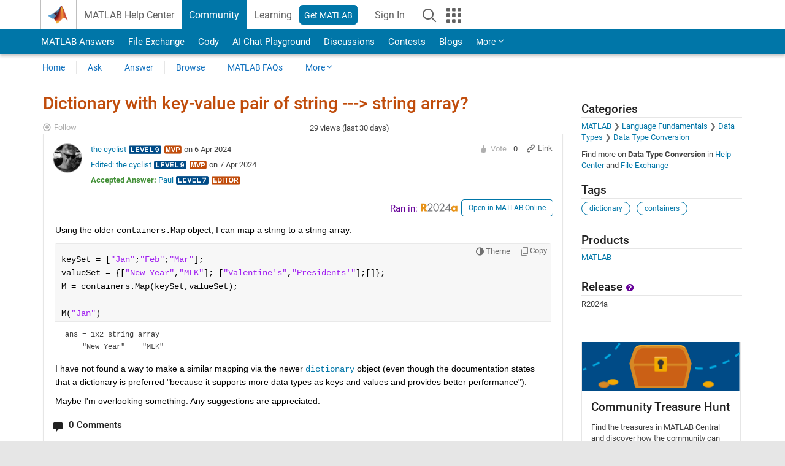

--- FILE ---
content_type: application/x-javascript;charset=utf-8
request_url: https://smetrics.mathworks.com/id?d_visid_ver=5.2.0&d_fieldgroup=A&mcorgid=B1441C8B533095C00A490D4D%40AdobeOrg&mid=36195022167683622060477392279216220076&ts=1768763030552
body_size: -34
content:
{"mid":"36195022167683622060477392279216220076"}